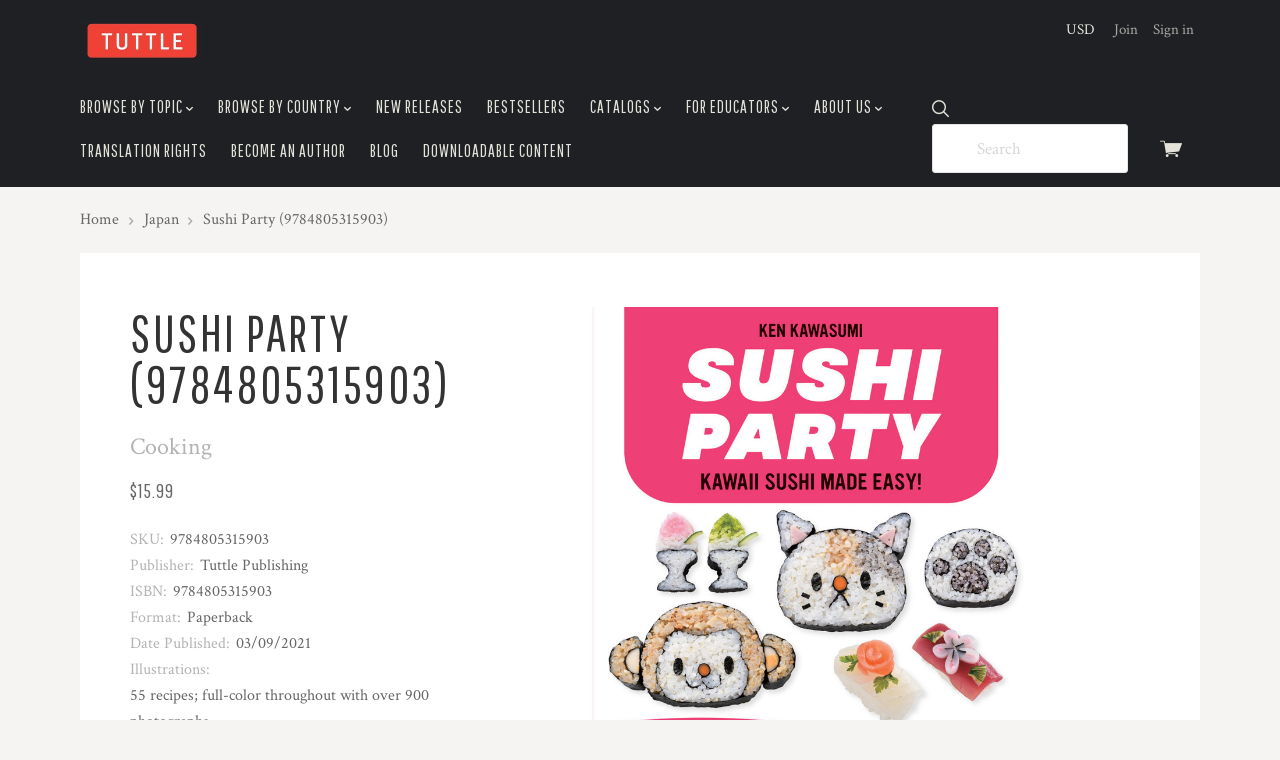

--- FILE ---
content_type: text/html; charset=UTF-8
request_url: https://www.tuttlepublishing.com/japan/sushi-party-kawaii-sushi-made-easy
body_size: 16988
content:

<!doctype html>
<html class="no-js" lang="en">
<head>
  <meta http-equiv="X-UA-Compatible" content="ie=edge" />
  <title>Sushi Party (9784805315903) - Tuttle Publishing</title>
  <meta property="product:price:amount" content="15.99" /><meta property="product:price:currency" content="USD" /><meta property="og:url" content="https://www.tuttlepublishing.com/japan/sushi-party-kawaii-sushi-made-easy" /><meta property="og:site_name" content="Tuttle Publishing" /><meta name="keywords" content="how to make your own sushi making cookbook sashimi fish japanese cooking learn recipe food craft hand roll maki nigiri healthy dish home culinary art fun colorful technique tradition decorative step-by-step nori seaweed rice party kawaii cute novelty"><link rel='canonical' href='https://tuttlepublishing.com/japan/sushi-party-kawaii-sushi-made-easy' /><meta name='platform' content='bigcommerce.stencil' /><meta property="og:type" content="product" />
<meta property="og:title" content="Sushi Party (9784805315903)" />
<meta property="og:description" content="Premier Publisher Of Asian Inspired Books, Gifts, Craft Kits" />
<meta property="og:image" content="https://cdn11.bigcommerce.com/s-q39b4/products/8959/images/237820/9784805315903__01633.1600786322.240.309.jpg?c=2" />
<meta property="fb:admins" content="cbaumgartner@tuttlepublishing.com" />
<meta property="og:availability" content="instock" />
<meta property="pinterest:richpins" content="enabled" />
  
   
  <link href="https://cdn11.bigcommerce.com/s-q39b4/product_images/favicon.ico" rel="shortcut icon">
  <meta name="viewport" content="width=device-width, initial-scale=1, maximum-scale=1">

  <style type="text/css">
    @font-face {
      font-family: "pxu";
      src: url(https://cdn11.bigcommerce.com/s-q39b4/stencil/4ed862d0-5db9-0139-e21b-0e959bb37608/e/ed0b70c0-a98f-013b-66c8-0ada530559bf/fonts/pxu.eot);
      src: url(https://cdn11.bigcommerce.com/s-q39b4/stencil/4ed862d0-5db9-0139-e21b-0e959bb37608/e/ed0b70c0-a98f-013b-66c8-0ada530559bf/fonts/pxu.woff) format("woff");
      font-weight: normal;
      font-style: normal;
    }
  </style>

  <link data-stencil-stylesheet href="https://cdn11.bigcommerce.com/s-q39b4/stencil/4ed862d0-5db9-0139-e21b-0e959bb37608/e/ed0b70c0-a98f-013b-66c8-0ada530559bf/css/theme-4f7d2240-5db9-0139-e21b-0e959bb37608.css" rel="stylesheet">
  <link href="https://fonts.googleapis.com/css?family=Karla:400%7CMontserrat:400%7CCrimson+Text:400,400italic,700%7CPathway+Gothic+One:&display=swap" rel="stylesheet">

  <!-- Start Tracking Code for analytics_siteverification -->

 

<!-- End Tracking Code for analytics_siteverification -->


<script type="text/javascript" src="https://checkout-sdk.bigcommerce.com/v1/loader.js" defer ></script>
<script src="https://www.google.com/recaptcha/api.js" async defer></script>
<script type="text/javascript">
var BCData = {"product_attributes":{"sku":"9784805315903","upc":null,"mpn":null,"gtin":null,"weight":null,"base":true,"image":null,"price":{"without_tax":{"formatted":"$15.99","value":15.99,"currency":"USD"},"tax_label":"Tax"},"stock":null,"instock":true,"stock_message":null,"purchasable":true,"purchasing_message":null,"call_for_price_message":null}};
</script>

<script nonce="">
(function () {
    var xmlHttp = new XMLHttpRequest();

    xmlHttp.open('POST', 'https://bes.gcp.data.bigcommerce.com/nobot');
    xmlHttp.setRequestHeader('Content-Type', 'application/json');
    xmlHttp.send('{"store_id":"309101","timezone_offset":"-4.0","timestamp":"2026-01-21T22:50:08.34307200Z","visit_id":"7ebb17f4-7b2d-49a9-a4a1-c975d69c1b6e","channel_id":1}');
})();
</script>

  

  

  






































  <!-- snippet location html_head -->

  
<script type="application/ld+json">
  {
    "@context": "http://schema.org",
    "@type": "WebSite",
    "name": "Tuttle Publishing",
    "url": "https://tuttlepublishing.com/"
  }
</script></head>

  <body class="product  sale-tag-circle
carousel-font-size-large
carousel-justify-center

  carousel-has-aspect carousel-aspect-three-to-one

  product-grid-no-aspect

retina-logo
logo-left

" itemscope itemtype="http://schema.org/WebPage">
      
    <!-- snippet location header -->

    <header class="main-header" role="banner">

  <div class="container">
    <div class="header-primary-container">

      <a href="#main-navigation" id="menu-open" title="show menu" class="menu-open"><span class="sr-only">skip to menu</span><span class="menu-icon"></span></a>

      <div class="branding">
          <a class="logo" href="/">
            <img class="header-logo-image" src="https://cdn11.bigcommerce.com/s-q39b4/images/stencil/250x84/logo4_1485265380__10488.original.jpg" alt="Tuttle Publishing">
          </a>
      </div>

      <div class="header-cart-container">
        <a href="/cart.php" class="view-cart" title="View cart">
          <span class="sr-only">View cart</span>
          <i class="cart-icon pxu-cart-a"></i>
          <span class="cart-count" id="quickcart-count"></span>
        </a>
        <div class="cart-dropdown-container" id="quickcart-container">
          <div id="quick-cart" class="quick-cart empty " data-count="0">
  <div class="cart-header">
    <h3>
      Your Cart
      <span class="count">(0)</span>
    </h3>
    <a href="#" class="close-cart" id="close-cart">&times;</a>
  </div>


    <div class="empty-cart">You have nothing in your cart.</div>

  <div id="quick-cart-overlay" class="quick-cart-overlay">
    <div class="pxu-fading-circle spinner-dark">
  <div class="pxu-circle1 pxu-circle"></div>
  <div class="pxu-circle2 pxu-circle"></div>
  <div class="pxu-circle3 pxu-circle"></div>
  <div class="pxu-circle4 pxu-circle"></div>
  <div class="pxu-circle5 pxu-circle"></div>
  <div class="pxu-circle6 pxu-circle"></div>
  <div class="pxu-circle7 pxu-circle"></div>
  <div class="pxu-circle8 pxu-circle"></div>
  <div class="pxu-circle9 pxu-circle"></div>
  <div class="pxu-circle10 pxu-circle"></div>
  <div class="pxu-circle11 pxu-circle"></div>
  <div class="pxu-circle12 pxu-circle"></div>
</div>
  </div>
</div>
        </div>
      </div>

      <div class="menu-overlay"></div>
    </div>

    <!-- snippet location forms_search -->

    <div class="search-form-container">
      <form class="search-form-input-wrap" action="/search.php" autocomplete="off">
        <i class="pxu-search-a"></i>
        <input name="search_query" class="form-input" type="text" placeholder="Search" data-search-quick>
      </form>

        <div class="search-form-quick-search-wrapper">
          <div class="spinner">
            <div class="pxu-fading-circle ">
  <div class="pxu-circle1 pxu-circle"></div>
  <div class="pxu-circle2 pxu-circle"></div>
  <div class="pxu-circle3 pxu-circle"></div>
  <div class="pxu-circle4 pxu-circle"></div>
  <div class="pxu-circle5 pxu-circle"></div>
  <div class="pxu-circle6 pxu-circle"></div>
  <div class="pxu-circle7 pxu-circle"></div>
  <div class="pxu-circle8 pxu-circle"></div>
  <div class="pxu-circle9 pxu-circle"></div>
  <div class="pxu-circle10 pxu-circle"></div>
  <div class="pxu-circle11 pxu-circle"></div>
  <div class="pxu-circle12 pxu-circle"></div>
</div>
          </div>
          <div class="search-form-quick-search-results">
            



    <div class="quick-search-result-list">
      <a class="quick-search-section-title empty-result">
        0 results found for &quot;undefined&quot;
      </a>
    </div>
          </div>
        </div>
    </div>

    <div class="navigation-container">

      <div class="header-tools">
          <div class="currency-selector-wrapper single-currency">
    USD
  </div>

          <div class="customer-links">
              <a href="/login.php?action=create_account">Join</a>
              <a href="/login.php">Sign in</a>
          </div>

        <a class="mobile-menu-close">&times;</a>

      </div>

      
<nav class="navigation "
     id="main-navigation">
  <ul class="nav-menu">
        <li class="nav-menu-item menu-dropdown">
  <a href="https://www.tuttlepublishing.com/#">
    Browse by Topic
      <span class="caret"></span>
  </a>
  <button class="open-dropdown" data-heading="Browse by Topic" data-id="Browse by Topic-0"></button>
    <ul class="dropdown">
          <li class="subnav-menu-item ">
  <a href="https://www.tuttlepublishing.com/brands/Art.html">
    Art
  </a>
</li>          <li class="subnav-menu-item ">
  <a href="https://www.tuttlepublishing.com/brands/Architecture.html">
    Architecture
  </a>
</li>          <li class="subnav-menu-item ">
  <a href="https://www.tuttlepublishing.com/brands/Business.html">
    Business
  </a>
</li>          <li class="subnav-menu-item ">
  <a href="https://www.tuttlepublishing.com/brands/Childrens.html">
    Children&#x27;s
  </a>
</li>          <li class="subnav-menu-item ">
  <a href="https://www.tuttlepublishing.com/brands/Coloring-Books.html">
    Coloring Books
  </a>
</li>          <li class="subnav-menu-item ">
  <a href="https://www.tuttlepublishing.com/brands/Cooking.html">
    Cooking
  </a>
</li>          <li class="subnav-menu-item ">
  <a href="https://www.tuttlepublishing.com/brands/Crafts.html">
    Crafts
  </a>
</li>          <li class="subnav-menu-item ">
  <a href="https://www.tuttlepublishing.com/brands/Culture.html">
    Culture
  </a>
</li>          <li class="subnav-menu-item ">
  <a href="https://www.tuttlepublishing.com/brands/Games.html">
    Games
  </a>
</li>          <li class="subnav-menu-item ">
  <a href="https://www.tuttlepublishing.com/brands/Gardening.html">
    Gardening
  </a>
</li>          <li class="subnav-menu-item ">
  <a href="https://www.tuttlepublishing.com/brands/Gifts.html">
    Gifts
  </a>
</li>          <li class="subnav-menu-item ">
  <a href="https://www.tuttlepublishing.com/brands/History.html">
    History
  </a>
</li>          <li class="subnav-menu-item ">
  <a href="https://www.tuttlepublishing.com/brands/how-to-draw-manga/">
    How To Draw Manga
  </a>
</li>          <li class="subnav-menu-item ">
  <a href="https://www.tuttlepublishing.com/brands/Language.html">
    Language
  </a>
</li>          <li class="subnav-menu-item ">
  <a href="https://www.tuttlepublishing.com/brands/Manga_Graphic_Novel.html">
    Manga Graphic Novel
  </a>
</li>          <li class="subnav-menu-item ">
  <a href="https://www.tuttlepublishing.com/brands/Martial-Arts.html">
    Martial Arts
  </a>
</li>          <li class="subnav-menu-item ">
  <a href="https://www.tuttlepublishing.com/brands/Literature.html">
    Literature
  </a>
</li>          <li class="subnav-menu-item ">
  <a href="https://www.tuttlepublishing.com/brands/Origami.html">
    Origami
  </a>
</li>          <li class="subnav-menu-item ">
  <a href="https://www.tuttlepublishing.com/brands/Origami Paper.html">
    Origami Paper
  </a>
</li>          <li class="subnav-menu-item ">
  <a href="https://www.tuttlepublishing.com/brands/puzzle.html">
    Puzzle
  </a>
</li>          <li class="subnav-menu-item ">
  <a href="https://www.tuttlepublishing.com/brands/Religion.html">
    Religion
  </a>
</li>          <li class="subnav-menu-item ">
  <a href="https://www.tuttlepublishing.com/brands/Travel.html">
    Travel
  </a>
</li>          <li class="subnav-menu-item ">
  <a href="https://www.tuttlepublishing.com/brands/Wellness.html">
    Wellness
  </a>
</li>    </ul>
</li>        <li class="nav-menu-item menu-dropdown">
  <a href="https://www.tuttlepublishing.com/#">
    Browse by Country
      <span class="caret"></span>
  </a>
  <button class="open-dropdown" data-heading="Browse by Country" data-id="Browse by Country-1"></button>
    <ul class="dropdown">
          <li class="subnav-menu-item ">
  <a href="http://tuttlepublishing.com/japan">
    Japan
  </a>
</li>          <li class="subnav-menu-item ">
  <a href="http://tuttlepublishing.com/china">
    China
  </a>
</li>          <li class="subnav-menu-item ">
  <a href="http://tuttlepublishing.com/korea">
    Korea
  </a>
</li>          <li class="subnav-menu-item ">
  <a href="http://tuttlepublishing.com/india">
    India
  </a>
</li>          <li class="subnav-menu-item ">
  <a href="https://www.tuttlepublishing.com/indonesia">
    Indonesia
  </a>
</li>          <li class="subnav-menu-item ">
  <a href="http://tuttlepublishing.com/bali">
    Bali
  </a>
</li>          <li class="subnav-menu-item ">
  <a href="https://www.tuttlepublishing.com/philippines">
    Philippines
  </a>
</li>          <li class="subnav-menu-item ">
  <a href="https://www.tuttlepublishing.com/thailand">
    Thailand
  </a>
</li>          <li class="subnav-menu-item ">
  <a href="https://www.tuttlepublishing.com/vietnam">
    Vietnam
  </a>
</li>          <li class="subnav-menu-item ">
  <a href="https://www.tuttlepublishing.com/books-by-coutry/middle-east">
    Middle East
  </a>
</li>          <li class="subnav-menu-item ">
  <a href="https://www.tuttlepublishing.com/asia-general">
    Asia - General
  </a>
</li>          <li class="subnav-menu-item ">
  <a href="https://www.tuttlepublishing.com/other">
    Other
  </a>
</li>    </ul>
</li>        <li class="nav-menu-item ">
  <a href="/new-releases">
    New Releases
  </a>
</li>        <li class="nav-menu-item ">
  <a href="/bestsellers">
    Bestsellers
  </a>
</li>        <li class="nav-menu-item menu-dropdown">
  <a href="https://www.tuttlepublishing.com/catalogs">
    Catalogs
      <span class="caret"></span>
  </a>
  <button class="open-dropdown" data-heading="Catalogs" data-id="Catalogs-4"></button>
    <ul class="dropdown">
          <li class="subnav-menu-item ">
  <a href="https://www.tuttlepublishing.com/catalogs/new-title-catalogs">
    New Title Catalogs
  </a>
</li>          <li class="subnav-menu-item ">
  <a href="https://www.tuttlepublishing.com/catalogs/rights-catalog">
    Rights Catalog
  </a>
</li>          <li class="subnav-menu-item ">
  <a href="https://www.tuttlepublishing.com/catalogs/gift-products-catalog">
    Gift Products Catalog
  </a>
</li>    </ul>
</li>        <li class="nav-menu-item menu-dropdown">
  <a href="https://www.tuttlepublishing.com/for-educators">
    For Educators
      <span class="caret"></span>
  </a>
  <button class="open-dropdown" data-heading="For Educators" data-id="For Educators-5"></button>
    <ul class="dropdown">
          <li class="subnav-menu-item ">
  <a href="https://www.tuttlepublishing.com/for-educators/exam-desk-copies">
    Exam/Desk Copies
  </a>
</li>    </ul>
</li>        <li class="nav-menu-item menu-dropdown">
  <a href="https://www.tuttlepublishing.com/about-us">
    About Us
      <span class="caret"></span>
  </a>
  <button class="open-dropdown" data-heading="About Us" data-id="About Us-6"></button>
    <ul class="dropdown">
          <li class="subnav-menu-item ">
  <a href="https://www.tuttlepublishing.com/about-us/contact-us">
    Contact Us
  </a>
</li>          <li class="subnav-menu-item ">
  <a href="https://www.tuttlepublishing.com/about-us/careers">
    Careers
  </a>
</li>          <li class="subnav-menu-item ">
  <a href="https://www.tuttlepublishing.com/about-us/privacy-policy">
    Privacy Policy 
  </a>
</li>    </ul>
</li>        <li class="nav-menu-item ">
  <a href="https://www.tuttlepublishing.com/translation-rights">
    Translation Rights
  </a>
</li>        <li class="nav-menu-item ">
  <a href="https://www.tuttlepublishing.com/become-an-author">
    Become an Author
  </a>
</li>        <li class="nav-menu-item ">
  <a href="https://www.tuttlepublishing.com/blog/">
    Blog
  </a>
</li>        <li class="nav-menu-item ">
  <a href="https://www.tuttlepublishing.com/downloadable-content">
    Downloadable Content
  </a>
</li>  </ul>
</nav>
<div class="subnavigation-container"></div>

    </div>

  </div><!-- /.container -->

</header>

    


      <div class="breadcrumbs-container">
  <ul class="breadcrumbs">
      <li class="breadcrumb ">
          <a href="https://tuttlepublishing.com/" class="breadcrumb-label link">
            <span>Home</span>
          </a>
      </li>
      <li class="breadcrumb ">
          <a href="https://tuttlepublishing.com/japan" class="breadcrumb-label link">
            <span>Japan</span>
          </a>
      </li>
      <li class="breadcrumb is-active">
          <a href="https://tuttlepublishing.com/japan/sushi-party-kawaii-sushi-made-easy" class="breadcrumb-label link">
            <span>Sushi Party (9784805315903)</span>
          </a>
      </li>
  </ul>
</div>

    <main class="main-content">

      
        <div
    class="container single-product product-block"
    data-product-title="Sushi Party (9784805315903)"
    data-product-id=8959
    data-product-purchasable="true"
  >

    <div class="row">

      <!-- begin product images -->
        <div class="product-images-column">
          <div class="product-images-container">
  <div class="product-slides-container" id="product-images">
    <div class="product-slides-wrap has-multiple-images">
        <a href="https://cdn11.bigcommerce.com/s-q39b4/images/stencil/2000x2000/products/8959/237820/9784805315903__01633.1600786322.jpg?c=2" class="product-slide" >
          <img src="https://cdn11.bigcommerce.com/s-q39b4/images/stencil/1000x1000/products/8959/237820/9784805315903__01633.1600786322.jpg?c=2" alt="Sushi Party (9784805315903)">
        </a>
        <a href="https://cdn11.bigcommerce.com/s-q39b4/images/stencil/2000x2000/products/8959/238182/9784805315903.back__25273.1614100165.jpg?c=2" class="product-slide" >
          <img src="https://cdn11.bigcommerce.com/s-q39b4/images/stencil/1000x1000/products/8959/238182/9784805315903.back__25273.1614100165.jpg?c=2" alt="Sushi Party (9784805315903)">
        </a>
    </div>
  </div>
  <ul class="product-images-pagination">
      <li>
        <a href="#" data-slide-to="0">
          <img src="https://cdn11.bigcommerce.com/s-q39b4/images/stencil/120x120/products/8959/237820/9784805315903__01633.1600786322.jpg?c=2" alt="Sushi Party (9784805315903)">
        </a>
      </li>
      <li>
        <a href="#" data-slide-to="1">
          <img src="https://cdn11.bigcommerce.com/s-q39b4/images/stencil/120x120/products/8959/238182/9784805315903.back__25273.1614100165.jpg?c=2" alt="Sushi Party (9784805315903)">
        </a>
      </li>
  </ul>
</div>
        </div>
      <!-- end images -->

      <!-- begin sidebar -->
      <div class="product-info-column">

  <div data-product-cart-message class="cart-messages-upper"></div>

  <h1 class="product-title">Sushi Party (9784805315903)</h1>

    <a class="product-brand" href="https://www.tuttlepublishing.com/brands/Cooking.html">
      <span>Cooking</span>
    </a>

  <div class="product-price">

        <div >

    <div class="product-price-line" data-product-price-wrapper="without-tax">

      <span class="price-value"> $15.99</span>

    </div>



  </div>
  </div>



    <dl class="product-details-block">
  <dt class="product-details-name product-details-hidden" data-product-stock>Current Stock:</dt>
  <dd class="product-details-value product-details-hidden" data-product-stock data-product-stock-level></dd>

    <dt class="product-details-name product-details-sku">SKU:</dt>
    <dd class="product-details-value product-details-sku" data-product-sku>9784805315903</dd>

    <dt class="product-details-name product-details-custom">Publisher:</dt>
    <dd class="product-details-value product-details-custom">Tuttle Publishing</dd>
    <dt class="product-details-name product-details-custom">ISBN:</dt>
    <dd class="product-details-value product-details-custom">9784805315903</dd>
    <dt class="product-details-name product-details-custom">Format:</dt>
    <dd class="product-details-value product-details-custom">Paperback</dd>
    <dt class="product-details-name product-details-custom">Date Published:</dt>
    <dd class="product-details-value product-details-custom">03/09/2021</dd>
    <dt class="product-details-name product-details-custom">Illustrations:</dt>
    <dd class="product-details-value product-details-custom">55 recipes; full-color throughout with over 900 photographs</dd>
    <dt class="product-details-name product-details-custom">Number of Pages:</dt>
    <dd class="product-details-value product-details-custom">96</dd>
    <dt class="product-details-name product-details-custom">Trim Size:</dt>
    <dd class="product-details-value product-details-custom">7 1/2 X 10</dd>
</dl>


  <div data-variation-preview></div>

  <hr>

  <div data-product-option-message></div>

  <form method="post" action="https://tuttlepublishing.com/cart.php" enctype="multipart/form-data" data-cart-item-add>
    <input type="hidden" name="action" value="add">
    <input type="hidden" name="product_id" value="8959" />




    <div class="product-purchase-message-container">
      <div class="alert alert-error">
  

    
</div>
    </div>



    
    <div class="product-quantity-submit-columns">

          <div class="product-quantity-container">
            <div class="form-field form-inline">
              <label class="form-label">
                <div class="form-label-text">Quantity</div>
                
<span class="form-field-quantity-control" data-quantity-control="8959">
  <input
    class="form-input"
    type="number"
    name="qty[]"
    pattern="[0-9]*"
    value="1"
    min="0"
    
    data-quantity-control-input
  >
</span>
              </label>
            </div>
          </div>

        <div data-product-add>
          <button class="button button-primary button-large button-wide add-to-cart button-progress" type="submit" data-button-purchase data-progress-text="Adding...">
            <div class="pxu-fading-circle ">
  <div class="pxu-circle1 pxu-circle"></div>
  <div class="pxu-circle2 pxu-circle"></div>
  <div class="pxu-circle3 pxu-circle"></div>
  <div class="pxu-circle4 pxu-circle"></div>
  <div class="pxu-circle5 pxu-circle"></div>
  <div class="pxu-circle6 pxu-circle"></div>
  <div class="pxu-circle7 pxu-circle"></div>
  <div class="pxu-circle8 pxu-circle"></div>
  <div class="pxu-circle9 pxu-circle"></div>
  <div class="pxu-circle10 pxu-circle"></div>
  <div class="pxu-circle11 pxu-circle"></div>
  <div class="pxu-circle12 pxu-circle"></div>
</div>
            <span class="button-text">
                Add to Cart
            </span>
          </button>
        </div>
    </div>
  </form>

    <form method="post" class="wishlist-form" action="/wishlist.php?action=add&amp;product_id=8959" data-wishlist-add>
      <input type="hidden" name="variation_id" value="">
      <input type="submit" class="button button-secondary button-wide add-to-wishlist" value="Add to Wishlist">
    </form>

      <div class="single-product-share">
        <ul class="share-links">

      <li class="share-link">
        <a target="_blank" href="//www.facebook.com/sharer.php?u=https://www.tuttlepublishing.com/japan/sushi-party-kawaii-sushi-made-easy" class="share-facebook" data-share>
          <span class="sr-only">Facebook</span>
          <span class="pxu-facebook"></span>
        </a>
      </li>










      <li class="share-link">
        <a href="mailto:?subject=&amp;body=https://www.tuttlepublishing.com/japan/sushi-party-kawaii-sushi-made-easy" class="share-email">
          <span class="sr-only">Email</span>
          <span class="pxu-mail"></span>
        </a>
      </li>







      <li class="share-link">
        <a class="share-print" data-share-print>
          <span class="sr-only">Print</span>
          <span class="pxu-print"></span>
        </a>
      </li>


      <li class="share-link">
        <a target="_blank" href="//twitter.com/share?url=https://www.tuttlepublishing.com/japan/sushi-party-kawaii-sushi-made-easy" class="share-twitter" data-share>
          <span class="sr-only">Twitter</span>
          <span class="pxu-twitter"></span>
        </a>
      </li>







      <li class="share-link">
        <a target="_blank" href="//pinterest.com/pin/create/button/?url=https://www.tuttlepublishing.com/japan/sushi-party-kawaii-sushi-made-easy&amp;media=https://cdn11.bigcommerce.com/s-q39b4/images/stencil/original/products/8959/237820/9784805315903__01633.1600786322.jpg?c=2&amp;description=" class="share-pinterest" data-share>
          <span class="sr-only">Pinterest</span>
          <span class="pxu-pinterest"></span>
        </a>
      </li>




</ul>
      </div>
</div>
      <!-- end sidebar -->

      <!-- begin extended info -->
      <div class="product-meta-column">
        <!-- snippet location product_details -->

        <ul class="product-tab-links" data-tabs>
            <li class="product-tab-link"><a href="#product-description">Description</a></li>
        </ul>

        <div class="product-meta product-meta-tabs">
            <div class="tab-content-panel" id="product-description">
              <div class="product-description-container rte">
                <table style="margin-left: auto; margin-right: auto;" border="0"><tbody><tr><td><p><a href="http://www.amazon.com/dp/4805315903"target="_blank"><img src="https://cdn11.bigcommerce.com/s-q39b4/product_images/amazon_logo.png" alt="" /></a><td><p><a href="https://www.indiebound.org/book/9784805315903?aff=Tuttle"target="_blank"><img src="https://www.indiebound.org/files/indiebound/images/banners/indiesDropShadow1_161x41_10-26-15.png"</a><td><p><a href="https://bookshop.org/books?keywords=9784805315903"target="_blank"><img src="https://cdn11.bigcommerce.com/s-q39b4/product_images/bookshop.png"</a><td><p><a href="https://www.barnesandnoble.com/w/?ean=9784805315903&st=AFF&sid=TuttlePublishing"target="_blank"><img src="https://cdn11.bigcommerce.com/s-q39b4/product_images/bn_buy.png"</a></p></td><td><p><a href="https://www.booksamillion.com/p/9784805315903"target="_blank"><img src="https://cdn11.bigcommerce.com/s-q39b4/product_images/bam.png"</a></p></td></tr></tbody></table><b>The ultimate finger food, cute and colorful sushi is perfect for entertaining!</b><br><br>Easy to eat, gorgeous to look at, and healthy, too&#8212;it's no wonder sushi is one of the world's favorite foods. This book shows you the simple techniques used to make kawaii decorative sushi that will delight everyone who sees them!</br><br><b>Renowned Japanese sushi chef Ken Kawasumi has assembled 55 super-cute sushi recipes, including:</b><ul><li>Adorable animals, including turtles, monkeys, swans, pandas and dolphins</li><li>Fabulous flowers, including cherry blossom, hibiscus and chrysanthemum</li><li>Colorful rolls that look like watermelon slices, ice cream sundaes and Japanese dolls</li><li>Stunning sushi rice-bowl art, including a breathtaking landscape of Mount Fuji</li></ul><br>Each recipe has detailed step-by-step instructions with photographs showing the individual stages, assembly techniques and the finished dish. There is also a comprehensive guide to basic sushi rice preparation, rolling techniques and handling seafood safely. The glossary sorts the sushi creations by color, allowing you to easily plan your theme and color-coordinate your party.<br><br>If you're looking for a cute and crafty way to liven up a special occasion and impress your guests, look no further!<br><br><br><b>About the Author:</b><br><b>Ken Kawasumi</b> began honing his craft at the age of sixteen, training in various top sushi restaurants and developing his own techniques. He has won numerous national sushi competitions and served as instructor for "Sushi Kawasumi" in Kanagawa and Yokohama for several years before becoming principal lecturer at the Japanese Sushi Institute (Tokyo, Tsukiji). He is the founder of the decorative "Kazari Maki Sushi" movement in Japan and author of <i>Sushi Art Cookbook</i>.

                <!-- snippet location product_description -->
              </div>
            </div>


        </div>

          <aside class="product-meta product-meta-product-grid">
            <div class="product-section-header">
              <h3 class="product-section-title">Related products</h3>
            </div>
            <div class="product-grid-scroll-container">
              <div class="product-grid-container grid-small">
                  <article class="product-item four-across">

  <a href="https://www.tuttlepublishing.com/japan/sushi" title="Sushi (9780794608262)">
    <figure
      class="product-item-thumbnail"
    >
      <img src="https://cdn11.bigcommerce.com/s-q39b4/images/stencil/400x600/products/9123/238031/9789625934600__21109.1612137381.jpg?c=2" alt="Sushi (9780794608262)">
    </figure>
  </a>

  <div class="product-item-details">


    <a href="https://www.tuttlepublishing.com/japan/sushi" title="Sushi (9780794608262)">
      <h3 class="product-item-title">
        Sushi (9780794608262)
      </h3>

        <div class="product-item-price">
            <div >

    <div class="product-price-line" data-product-price-wrapper="without-tax">

      <span class="price-value"> $9.99</span>

    </div>



  </div>
        </div>

    </a>

  </div>


</article>
                  <article class="product-item four-across">

  <a href="https://www.tuttlepublishing.com/books-by-country/sushi-secrets-hardcover-with-jacket" title="Sushi Secrets (9784805312070)">
    <figure
      class="product-item-thumbnail"
    >
      <img src="https://cdn11.bigcommerce.com/s-q39b4/images/stencil/400x600/products/6639/232456/9784805312070.website__16431.1567540025.jpg?c=2" alt="Sushi Secrets (9784805312070)">
    </figure>
  </a>

  <div class="product-item-details">


    <a href="https://www.tuttlepublishing.com/books-by-country/sushi-secrets-hardcover-with-jacket" title="Sushi Secrets (9784805312070)">
      <h3 class="product-item-title">
        Sushi Secrets (9784805312070)
      </h3>

        <div class="product-item-price">
            <div >

    <div class="product-price-line" data-product-price-wrapper="without-tax">

      <span class="price-value"> $18.95</span>

    </div>



  </div>
        </div>

    </a>

  </div>


</article>
                  <article class="product-item four-across">

  <a href="https://www.tuttlepublishing.com/books-by-country/sushi-modern" title="Sushi Modern (9780804846523)">
    <figure
      class="product-item-thumbnail"
    >
      <img src="https://cdn11.bigcommerce.com/s-q39b4/images/stencil/400x600/products/7972/235967/9780804846523.website__76513.1567540750.jpg?c=2" alt="Sushi Modern (9780804846523)">
    </figure>
  </a>

  <div class="product-item-details">


    <a href="https://www.tuttlepublishing.com/books-by-country/sushi-modern" title="Sushi Modern (9780804846523)">
      <h3 class="product-item-title">
        Sushi Modern (9780804846523)
      </h3>

        <div class="product-item-price">
            <div >

    <div class="product-price-line" data-product-price-wrapper="without-tax">

      <span class="price-value"> $9.95</span>

    </div>



  </div>
        </div>

    </a>

  </div>


</article>
                  <article class="product-item four-across">

  <a href="https://www.tuttlepublishing.com/japan/sushi-secrets-9784805318126" title="Sushi Secrets (9784805318126)">
    <figure
      class="product-item-thumbnail"
    >
      <img src="https://cdn11.bigcommerce.com/s-q39b4/images/stencil/400x600/products/9507/239567/9784805318126__89809.1690573463.jpg?c=2" alt="Sushi Secrets (9784805318126)">
    </figure>
  </a>

  <div class="product-item-details">


    <a href="https://www.tuttlepublishing.com/japan/sushi-secrets-9784805318126" title="Sushi Secrets (9784805318126)">
      <h3 class="product-item-title">
        Sushi Secrets (9784805318126)
      </h3>

        <div class="product-item-price">
            <div >

    <div class="product-price-line" data-product-price-wrapper="without-tax">

      <span class="price-value"> $8.99</span>

    </div>



  </div>
        </div>

    </a>

  </div>


</article>
              </div>
            </div>
          </aside>

        <!-- snippet location reviews -->


      </div>
      <!-- end info -->

    </div>
  </div>

  <div id="modal-review-form" class="review-modal-container">
  <a href="#" class="modal-close pxu-close-thin"></a>

  <div class="modal-body">
    <div class="review-image-column">
      <figure class="review-image-container">
        <img src=" https://cdn11.bigcommerce.com/s-q39b4/images/stencil/1000x1000/products/8959/237820/9784805315903__01633.1600786322.jpg?c=2">
        <figcaption class="review-image-caption">Sushi Party (9784805315903)</figcaption>
      </figure>
    </div>

    <div class="review-form-column">
      <h2 class="review-form-heading">Write a Review</h2>
      <form class="form" id="form-leave-a-review" action="/postreview.php" method="post">
        <div class="form-field">
          <div class="form-label-text">
            Your Rating:
          </div>


          <div class="form-field form-field-input-stars">
            <div class="sr-only">
              Your Rating:
            </div>
            <fieldset class="input-stars form-fieldset">
              <input type="radio" id="stars-5" class="sr-only" name="revrating" value="5" required data-vd-message-required="product.reviews.form.rating_required">
<label for="stars-5" class="star pxu-star" title="5 Stars">
  <span class="sr-only">5 Stars</span>
</label>
              <input type="radio" id="stars-4" class="sr-only" name="revrating" value="4" required data-vd-message-required="product.reviews.form.rating_required">
<label for="stars-4" class="star pxu-star" title="4 Stars">
  <span class="sr-only">4 Stars</span>
</label>
              <input type="radio" id="stars-3" class="sr-only" name="revrating" value="3" required data-vd-message-required="product.reviews.form.rating_required">
<label for="stars-3" class="star pxu-star" title="3 Stars">
  <span class="sr-only">3 Stars</span>
</label>
              <input type="radio" id="stars-2" class="sr-only" name="revrating" value="2" required data-vd-message-required="product.reviews.form.rating_required">
<label for="stars-2" class="star pxu-star" title="2 Stars">
  <span class="sr-only">2 Stars</span>
</label>
              <input type="radio" id="stars-1" class="sr-only" name="revrating" value="1" required data-vd-message-required="product.reviews.form.rating_required">
<label for="stars-1" class="star pxu-star" title="1 Star">
  <span class="sr-only">1 Star</span>
</label>
            </fieldset>
          </div>
        </div>

        
<div class="form-field form-field-common form-field-text " id="revfromname">
  <label class="form-label">
    <span class="form-field-title">
      Name
      
    </span>
    <span class="form-field-control">
      <input class="form-input"
        id="input-revfromname"
        name="revfromname"
        type="text"
        placeholder="Your Name"
        
        
        
        aria-required="">
    </span>
  </label>
</div>


        
<div class="form-field form-field-common form-field-text  form-required" id="rating-title">
  <label class="form-label">
    <span class="form-field-title">
      Subject
      <span class="required-text">required</span>
    </span>
    <span class="form-field-control">
      <input class="form-input"
        id="input-rating-title"
        name="revtitle"
        type="text"
        placeholder="Your Review Subject"
        
        
        required
        aria-required="true">
    </span>
  </label>
</div>

        <div class="form-field form-field-common form-field-multiline form-required" id="rating-comment">
  <label class="form-label">
    <span class="form-field-title">
      Comments
      <span class="required-text">required</span>
    </span>
    <span class="form-field-control">
      <textarea
        class="form-input"
        id="textarea-rating-comment"
        name="revtext"
        placeholder="Your Comments"
        rows="6"
          required
        aria-required="true"></textarea>
    </span>
  </label>
</div>


        <input type="hidden" name="product_id" value="8959" />
        <input type="hidden" name="action" value="post_review" />


        <input type="submit" class="form-submit button button-primary" value="Submit Review">
      </form>
    </div>

  </div>
</div>

  
<script id="schema-product">

  var schema = document.createElement('script');
  schema.type = 'application/ld+json';
  schema.text = JSON.stringify({
    "@context": "http://schema.org/",
    "@type": "Product",
    "name": "Sushi Party (9784805315903)",
    "image": "https://cdn11.bigcommerce.com/s-q39b4/images/stencil/original/products/8959/237820/9784805315903__01633.1600786322.jpg?c=2",
    "description": "&quot;&lt;table style=\&quot;margin-left: auto; margin-right: auto;\&quot; border=\&quot;0\&quot;&gt;&lt;tbody&gt;&lt;tr&gt;&lt;td&gt;&lt;p&gt;&lt;a href=\&quot;http://www.amazon.com/dp/4805315903\&quot;target=\&quot;_blank\&quot;&gt;&lt;img src=\&quot;https://cdn11.bigcommerce.com/s-q39b4/product_images/amazon_logo.png\&quot; alt=\&quot;\&quot; /&gt;&lt;/a&gt;&lt;td&gt;&lt;p&gt;&lt;a href=\&quot;https://www.indiebound.org/book/9784805315903?aff=Tuttle\&quot;target=\&quot;_blank\&quot;&gt;&lt;img src=\&quot;https://www.indiebound.org/files/indiebound/images/banners/indiesDropShadow1_161x41_10-26-15.png\&quot;&lt;/a&gt;&lt;td&gt;&lt;p&gt;&lt;a href=\&quot;https://bookshop.org/books?keywords=9784805315903\&quot;target=\&quot;_blank\&quot;&gt;&lt;img src=\&quot;https://cdn11.bigcommerce.com/s-q39b4/product_images/bookshop.png\&quot;&lt;/a&gt;&lt;td&gt;&lt;p&gt;&lt;a href=\&quot;https://www.barnesandnoble.com/w/?ean=9784805315903&amp;st=AFF&amp;sid=TuttlePublishing\&quot;target=\&quot;_blank\&quot;&gt;&lt;img src=\&quot;https://cdn11.bigcommerce.com/s-q39b4/product_images/bn_buy.png\&quot;&lt;/a&gt;&lt;/p&gt;&lt;/td&gt;&lt;td&gt;&lt;p&gt;&lt;a href=\&quot;https://www.booksamillion.com/p/9784805315903\&quot;target=\&quot;_blank\&quot;&gt;&lt;img src=\&quot;https://cdn11.bigcommerce.com/s-q39b4/product_images/bam.png\&quot;&lt;/a&gt;&lt;/p&gt;&lt;/td&gt;&lt;/tr&gt;&lt;/tbody&gt;&lt;/table&gt;&lt;b&gt;The ultimate finger food, cute and colorful sushi is perfect for entertaining!&lt;/b&gt;&lt;br&gt;&lt;br&gt;Easy to eat, gorgeous to look at, and healthy, too&amp;#8212;it&#x27;s no wonder sushi is one of the world&#x27;s favorite foods. This book shows you the simple techniques used to make kawaii decorative sushi that will delight everyone who sees them!&lt;/br&gt;&lt;br&gt;&lt;b&gt;Renowned Japanese sushi chef Ken Kawasumi has assembled 55 super-cute sushi recipes, including:&lt;/b&gt;&lt;ul&gt;&lt;li&gt;Adorable animals, including turtles, monkeys, swans, pandas and dolphins&lt;/li&gt;&lt;li&gt;Fabulous flowers, including cherry blossom, hibiscus and chrysanthemum&lt;/li&gt;&lt;li&gt;Colorful rolls that look like watermelon slices, ice cream sundaes and Japanese dolls&lt;/li&gt;&lt;li&gt;Stunning sushi rice-bowl art, including a breathtaking landscape of Mount Fuji&lt;/li&gt;&lt;/ul&gt;&lt;br&gt;Each recipe has detailed step-by-step instructions with photographs showing the individual stages, assembly techniques and the finished dish. There is also a comprehensive guide to basic sushi rice preparation, rolling techniques and handling seafood safely. The glossary sorts the sushi creations by color, allowing you to easily plan your theme and color-coordinate your party.&lt;br&gt;&lt;br&gt;If you&#x27;re looking for a cute and crafty way to liven up a special occasion and impress your guests, look no further!&lt;br&gt;&lt;br&gt;&lt;br&gt;&lt;b&gt;About the Author:&lt;/b&gt;&lt;br&gt;&lt;b&gt;Ken Kawasumi&lt;/b&gt; began honing his craft at the age of sixteen, training in various top sushi restaurants and developing his own techniques. He has won numerous national sushi competitions and served as instructor for \&quot;Sushi Kawasumi\&quot; in Kanagawa and Yokohama for several years before becoming principal lecturer at the Japanese Sushi Institute (Tokyo, Tsukiji). He is the founder of the decorative \&quot;Kazari Maki Sushi\&quot; movement in Japan and author of &lt;i&gt;Sushi Art Cookbook&lt;/i&gt;.&quot;",
    "sku": "9784805315903",
    "brand": {
      "@type": "Thing",
      "name": "Cooking"
    },
    "offers": {
      "@type": "Offer",
      "priceCurrency": "USD",
      "price": "15.99",
      "itemCondition": "",
      "availability": "http://schema.org/InStock",
      "seller": {
        "@type": "Organization",
        "name": "Tuttle Publishing"
      }
    }
  });

  document.querySelector('body').appendChild(schema);

  var script = document.getElementById('schema-product');
  script.parentElement.removeChild(script);
</script>
  



      

<footer class="main-footer">
  <div class="container">
    <div class="columns footer-columns">
      <div class="logo-column">
        <div class="footer-branding">
            <a class="logo" href="https://tuttlepublishing.com/">
              <img class="header-logo-image" src="https://cdn11.bigcommerce.com/s-q39b4/images/stencil/250x84/logo4_1485265380__10488.original.jpg" alt="Tuttle Publishing">
            </a>
        </div>
      </div>

      <div class="footer-columns-container">

          <div class="footer-column">
            <h4 class="footer-column-heading">Contact Us</h4>
            <div class="shop-contact">
                <div class="shop-contact-item">
                  <p class="shop-contact-item-details">364 Innovation Drive<br>
North Clarendon, VT 05759</p>
                </div>

                <div class="shop-contact-item">
                  <p class="shop-contact-item-details">800-526-2778</p>
                </div>
            </div>
          </div>




      </div>
    </div>

    <div class="footer-lower">

        <ul class="footer-social-media">
      <li class="social-media-link">
        <a href="https://www.facebook.com/TuttleBooks/" title="Facebook" class="pxu-facebook" target="_blank"><span class="sr-only">Facebook</span></a>
      </li>
      <li class="social-media-link">
        <a href="https://www.instagram.com/tuttlepublishing/" title="Instagram" class="pxu-instagram" target="_blank"><span class="sr-only">Instagram</span></a>
      </li>
      <li class="social-media-link">
        <a href="https://x.com/TuttleBooks" title="Twitter" class="pxu-twitter" target="_blank"><span class="sr-only">Twitter</span></a>
      </li>
      <li class="social-media-link">
        <a href="https://www.pinterest.com/tuttlepublishing/" title="Pinterest" class="pxu-pinterest" target="_blank"><span class="sr-only">Pinterest</span></a>
      </li>
</ul>

      <div class="footer-lower-left">

        <ul class="footer-lower-nav">
            <li class="footer-lower-nav-item">
              <a href="/giftcertificates.php">
                Gift Certificates
              </a>
            </li>
              <li class="footer-lower-nav-item">
                <a href="/login.php?action=create_account">Create an Account</a>
              </li>
              <li class="footer-lower-nav-item">
                <a href="/login.php">Sign In</a>
              </li>
        </ul>
        <div class="footer-site-info
          ">
              <span class="footer-copyright">
                &copy; <script>document.write(new Date().getFullYear())</script> <a href="https://tuttlepublishing.com">Tuttle Publishing</a>
              </span>
        </div>
        <ul class="payment-options">
    <li class="payment-option-item">
      <svg class="footer-payment-icon" viewBox="0 0 1582 1024">
        <title>Visa</title>
        <path d="M449.88 329.060l135.69-0.001-201.66 495.090-135.54 0.080-104.28-394.52c74.18 30.47 140.14 96.7 167.010 168.79l13.44 68.731zM557.311 824.669l80.109-496.020h128.040l-80.1 496.020h-128.050zM1023.73 527.82c73.91 35.38 108 78.2 107.58 134.75-1.040 102.93-88.49 169.43-223.030 169.43-57.481-0.63-112.82-12.62-142.7-26.44l17.92-111.020 16.481 7.88c42.12 18.53 69.34 26.040 120.62 26.040 36.83 0 76.32-15.22 76.66-48.45 0.21-21.731-16.54-37.27-66.45-61.57-48.56-23.68-112.949-63.449-112.169-134.739 0.76-96.39 89.899-163.71 216.489-163.71 49.59 0 89.439 10.86 114.76 20.83l-17.33 107.52-11.49-5.68c-23.68-10.060-53.979-19.739-95.85-19.039-50.17 0-73.36 22.060-73.37 42.659-0.33 23.3 27.13 38.53 71.88 61.54zM1478.36 329.12l103.651 495.679h-118.86s-11.78-57.030-15.601-74.3c-18.67 0-149.33-0.27-164.010-0.27-4.98 13.44-26.921 74.58-26.921 74.58h-134.55l190.22-454.56c13.41-32.34 36.42-41.13 67.11-41.13h98.96zM1320.42 648.759c24.99 0 86.349 0.001 106.289 0.001-5.080-24.79-29.67-143.17-29.67-143.17l-8.63-42.78c-6.47 18.58-17.729 48.64-16.989 47.319 0 0-40.38 110.11-51 138.63zM311.129 598.46c-52.75-146.33-169.080-223.721-311.15-259.48l1.7-10.29h206.49c27.85 1.1 50.34 10.42 58.080 41.86z"></path>
      </svg>
    </li>

    <li class="payment-option-item">
      <svg class="footer-payment-icon" viewBox="0 0 1730 1024">
        <title>Mastercard</title>
        <path d="M1547.71 486.17c19.19 0 28.799 13.969 28.799 41.039 0 40.99-17.46 70.681-42.77 70.681-19.2 0-28.8-13.96-28.8-41.91 0-41 18.33-69.81 42.771-69.81zM1224.84 584.789c0-20.95 15.71-32.281 47.12-32.281 3.49 0 6.11 0.88 12.23 0.88-0.87 31.41-17.45 52.351-39.26 52.351-12.23 0-20.091-7.85-20.091-20.949zM840.889 507.148c0 2.63-0.010 6.14-0.010 10.479h-61.080c5.24-24.43 17.45-37.529 34.9-37.529 16.59 0 26.189 9.6 26.189 27.050zM1217.91 0.057c282.81 0 512.090 229.291 512.090 512.071 0 282.75-229.28 511.98-512.090 511.98-122.7 0-234.36-43-322.57-115 67.26-65 118.609-146.15 146.169-238.080h-42.55c-26.65 81.71-73.49 153.83-134.38 212.070-60.53-58.11-106.931-130.49-133.501-211.83h-42.57c27.44 91.38 77.91 172.83 144.68 237.83-87.981 71-199.12 115-321.16 115-282.79 0-512.050-229.23-512.050-511.98 0-282.78 229.26-512.030 512.050-512.030 122.040 0 233.18 44.050 321.16 115.29-66.769 64.74-117.239 146.17-144.68 237.56h42.57c26.57-81.34 72.971-153.72 133.501-211.43 60.89 57.86 107.729 129.931 134.38 211.65h42.55c-27.56-91.91-78.909-173.23-146.169-238.171 88.21-71.981 199.87-114.931 322.57-114.931zM230.929 646.818h54.109l42.76-257.41h-85.519l-52.37 159.68-2.62-159.68h-78.53l-42.76 257.41h50.61l33.17-196.32 4.35 196.32h37.53l70.69-198.060zM463.048 623.258l1.729-13.071 12.231-74.18c3.5-23.56 4.36-31.42 4.36-41.89 0-40.14-25.3-61.080-72.43-61.080-20.070 0-38.4 2.62-65.44 10.47l-7.86 47.14 5.23-0.89 7.86-2.6c12.231-3.5 29.681-5.25 45.391-5.25 25.29 0 34.9 5.25 34.9 19.2 0 3.49 0 6.11-1.75 13.091-8.73-0.86-16.591-1.74-22.701-1.74-61.080 0-95.981 29.66-95.981 81.15 0 34.040 20.060 56.72 49.73 56.72 25.32 0 43.641-7.87 57.61-25.32l-0.87 21.82h45.37l0.87-5.24 0.88-7.86zM575.607 522.047c-23.56-10.47-26.221-13.080-26.221-22.68 0-11.35 9.6-16.6 27.050-16.6 10.481 0 25.32 0.89 39.28 2.63l7.86-47.99c-13.96-2.62-35.769-4.37-48-4.37-61.090 0-82.89 32.28-82.029 70.67 0 26.19 12.22 44.52 41.029 58.481 22.69 10.47 26.181 13.96 26.181 22.69 0 13.1-9.6 19.199-31.42 19.199-16.58 0-31.42-2.61-48.87-7.851l-7.86 47.99 2.62 0.88 9.59 1.74c3.5 0.86 7.88 1.75 14.86 1.75 12.22 1.74 22.689 1.74 29.68 1.74 57.59 0 84.64-21.82 84.64-69.801 0-28.8-11.34-45.39-38.39-58.48zM695.996 599.717c-13.090 0-18.329-4.367-18.329-14.837 0-2.64 0-5.25 0.88-8.74l14.83-87.24h27.93l6.99-51.481h-27.93l6.11-31.42h-54.1l-23.57 143.090-2.61 16.59-3.5 20.93c-0.88 6.1-1.76 13.1-1.76 18.35 0 30.519 15.72 46.239 43.649 46.239 12.22 0 24.439-1.75 39.269-6.98l6.99-46.24c-3.49 1.74-8.74 1.74-14.851 1.74zM823.417 603.22c-31.43 0-48.001-12.19-48.001-36.64 0-1.76 0-3.5 0.87-6.11h108.21c5.23-21.82 6.98-36.641 6.98-52.351 0-46.26-28.8-75.92-74.17-75.92-54.981 0-95.12 53.231-95.12 124.771 0 61.95 31.41 94.24 92.49 94.24 20.080 0 37.53-2.61 56.731-8.74l8.73-52.35c-19.19 9.6-36.641 13.1-56.721 13.1zM997.066 496.781h3.479c5.24-25.29 12.231-43.62 20.961-60.2l-1.75-0.87h-5.24c-18.33 0-28.811 8.72-45.381 34.050l5.24-32.29h-49.74l-34.040 209.4h54.981c20.070-128.27 25.311-150.090 51.49-150.090zM1155.89 644.24l9.603-58.479c-17.45 8.75-33.16 13.1-46.25 13.1-32.29 0-51.49-23.57-51.49-62.82 0-56.72 28.8-96.85 69.81-96.85 15.71 0 29.68 4.36 48.89 13.96l9.59-55.84c-5.23-1.74-6.98-2.61-13.961-5.23l-21.83-5.25c-6.98-1.74-15.711-2.61-25.311-2.61-72.42 0-123.040 64.57-123.040 156.17 0 68.95 36.66 111.71 96 111.71 14.83 0 27.91-2.63 47.99-7.86zM1328.67 610.212l11.352-74.171c4.36-23.56 4.36-31.42 4.36-41.89 0-40.14-24.43-61.080-71.56-61.080-20.070 0-38.4 2.62-65.45 10.47l-7.86 47.14 5.25-0.89 6.98-2.6c12.22-3.5 30.55-5.25 46.26-5.25 25.31 0 34.899 5.25 34.899 19.2 0 3.49-0.87 6.11-2.61 13.091-7.86-0.86-15.721-1.74-21.831-1.74-61.080 0-95.99 29.66-95.99 81.15 0 34.040 20.070 56.72 49.75 56.72 25.31 0 43.63-7.87 57.59-25.32l-0.88 21.82h45.38v-5.24l0.87-7.86 1.74-10.47zM1396.74 646.862c20.070-128.27 25.299-150.090 51.469-150.090h3.49c5.24-25.29 12.221-43.62 20.971-60.2l-1.76-0.87h-5.24c-18.32 0-28.79 8.72-45.37 34.050l5.24-32.29h-49.74l-33.17 209.4h54.11zM1562.53 646.862l51.47 0.010 41.9-257.41h-54.11l-12.21 73.31c-14.84-19.21-30.55-28.8-52.37-28.8-48 0-89.010 59.32-89.010 129.12 0 52.36 26.19 86.391 66.33 86.391 20.070 0 35.79-6.99 50.62-22.69zM361.787 584.921c0-20.95 15.739-32.281 46.289-32.281 4.36 0 6.98 0.88 12.211 0.88-0.88 31.41-16.58 52.351-39.29 52.351-12.22 0-19.21-7.85-19.21-20.949z"></path>
      </svg>
    </li>

    <li class="payment-option-item">
      <svg class="footer-payment-icon" viewBox="0 0 2224 1024">
        <title>American Express</title>
        <path d="M2211.25 551.010l12.771 290.999c-22.030 10-105.12 54-136.311 54h-153.22v-21c-17.46 14-49.56 21-78.93 21h-481.7v-78.91c0-11.010-1.84-11.010-11.030-11.010h-8.23v89.92h-158.75v-93.58c-26.61 12.85-55.98 12.85-82.601 12.85h-17.42v80.731h-193.61l-45.89-53-50.45 53h-311.050v-345h316.55l44.95 53.231 49.55-53.231h212.86c24.79 0 65.17 3.68 82.59 21.12v-21.12h189.94c19.26 0 55.979 3.68 80.739 21.12v-21.12h286.28v21.12c16.5-13.769 45.87-21.119 72.48-21.119h159.63v21.12c17.46-11.92 42.229-21.12 74.34-21.12h146.51zM1116.97 763.879c50.46 0 101.849-13.77 101.849-82.58 0-66.981-52.32-80.74-98.2-80.74h-188.090l-76.17 80.74-71.56-80.74h-237.65v245.44h233.99l75.231-80.28 72.5 80.28h113.78v-82.12h74.32zM1472.040 753.788c-5.5-7.36-15.6-16.519-30.26-21.109 16.5-5.5 42.17-26.61 42.17-65.141 0-28.45-10.080-44.060-29.34-55.070-19.27-10.090-42.22-11.92-72.51-11.92h-134.87v245.44h59.66v-89.46h63.29c21.12 0 33.040 1.84 42.22 11.019 10.1 11.94 10.1 33.030 10.1 49.55v28.9h58.74v-47.25c0-22.030-1.86-33.030-9.2-44.96zM1714.28 651.939v-51.36h-196.36v245.44h196.36v-50h-138.55v-49.57h135.8v-49.54h-135.8v-44.97h138.55zM1863.83 846.019c59.64 0 93.622-24.281 93.622-76.591 0-24.78-7.36-40.37-17.44-53.24-14.69-11.92-35.801-19.269-68.831-19.269h-32.12c-8.26 0-15.6-1.83-22.949-3.67-6.42-2.76-11.93-8.26-11.93-17.45 0-8.25 1.85-13.76 9.189-19.269 4.59-3.68 11.93-3.68 22.93-3.68h108.27v-52.29h-117.46c-63.3 0-84.41 38.53-84.41 73.4 0 78 68.82 74.32 122.95 76.15 11 0 17.42 1.85 21.13 5.529 3.67 2.74 7.35 10.090 7.35 17.42 0 6.44-3.68 11.94-7.35 15.61-5.53 3.67-11.95 5.51-22.95 5.51h-113.77v51.84h113.77zM2094.16 846.047c59.64 0 93.571-24.312 93.571-76.621 0-24.78-7.34-40.37-17.42-53.24-14.7-11.92-35.8-19.269-68.84-19.269h-32.11c-8.26 0-15.62-1.83-22.96-3.67-6.42-2.76-11.92-8.26-11.92-17.45 0-8.25 3.67-13.76 9.17-19.269 4.6-3.68 11.949-3.68 22.949-3.68h108.27v-52.29h-117.46c-61.47 0-84.41 38.53-84.41 73.4 0 78 68.82 74.32 122.96 76.15 11 0 17.42 1.85 21.13 5.56 3.68 2.74 7.34 10.090 7.34 17.42 0 6.44-3.66 11.94-7.34 15.61-3.67 3.67-11.93 5.51-22.93 5.51h-113.78v51.84h113.78zM1406.9 656.565c7.36 3.68 11.931 11.002 11.931 21.092 0 11.019-4.57 19.279-11.931 24.779-9.18 3.68-17.439 3.68-28.439 3.68l-71.57 1.84v-55.981h71.57c11 0 21.1 0 28.439 4.59zM1155.47 276.657c-9.18 5.5-17.419 5.501-29.369 5.501h-72.48v-54.14h72.481c10.1 0 22.029 0 29.369 3.64 7.35 4.6 11.010 11.96 11.010 22.96 0 10.090-3.66 19.269-11.010 22.039zM1625.25 218.849l40.37 97.26h-80.74zM984.804 825.359l-90.82-101.851 90.82-96.34v198.19zM1120.6 651.928c21.12 0 34.88 8.261 34.88 29.371 0 21.1-13.76 33.029-34.88 33.029h-77.981v-62.4h77.981zM184.724 316.099l41.3-97.26 40.37 97.26h-81.67zM604.964 651.919l147.721 0.010 65.14 71.58-66.981 72.49h-145.88v-49.57h130.27v-49.54h-130.27v-44.97zM610.465 428.039l-17.432 44.060h-103.68l-17.46-42.22v42.22h-199.090l-21.11-55.981h-50.46l-22.94 55.981h-178.31l76.45-180.76 71.57-163.34h153.25l21.1 40.38v-40.38h178.92l40.37 87.18 39.46-87.18h570.72c26.61 0 49.53 4.59 66.981 19.269v-19.269h156.88v19.269c25.71-14.68 59.66-19.269 98.19-19.269h226.63l21.12 40.38v-40.38h166.98l24.79 40.38v-40.38h163.3v344.1h-165.15l-32.1-52.31v52.31h-205.55l-22.93-55.981h-50.47l-22.95 55.981h-107.35c-42.19 0-73.4-10.1-94.521-21.1v21.1h-255.070v-78.92c0-11.010-1.84-12.85-9.16-12.85h-8.26v91.76h-492.72v-44.050zM1387.62 205.079c-26.61 26.6-31.212 59.64-32.132 96.34 0 44.060 11.020 72.51 30.289 93.609 21.1 21.11 57.79 27.53 86.24 27.53h68.82l22.92-54.14h122.96l22.95 54.14h119.28v-184.43l111.030 184.43h84.4v-245.9h-60.55v170.66l-103.67-170.66h-90.85v232.14l-99.080-232.14h-87.18l-84.42 193.6h-26.61c-15.6 0-32.1-3.68-40.369-11.94-11-12.85-15.61-32.119-15.61-58.739 0-25.7 4.61-44.96 15.61-55.95 11.92-10.12 24.77-13.78 45.88-13.78h55.98v-53.22h-55.98c-40.38 0-72.49 9.16-89.91 28.45zM1266.52 176.639v245.9h59.63v-245.9h-59.63zM995.852 176.639l-0.001 245.919h57.78v-89h63.33c21.11 0 34.88 1.82 44.040 10.090 10.12 12.84 8.271 33.96 8.271 47.72v31.19h60.55v-48.62c0-21.11-1.84-32.13-11-44.060-5.52-7.34-15.6-15.6-28.46-21.1 16.51-7.36 42.22-26.62 42.22-65.14 0-28.46-11.95-44.070-31.22-55.99-19.26-11.010-40.38-11.010-70.64-11.010h-134.87zM756.351 176.657v245.909h197.28v-50.45h-137.64v-49.56h135.8v-50.47h-135.8v-44.050h137.64v-51.38h-197.28zM515.961 422.567h50.459l86.25-192.68v192.68h59.65v-245.9h-96.35l-72.481 167-77.090-167h-94.51v232.14l-100.93-232.14h-87.17l-105.51 245.9h63.3l22.030-54.14h123.88l22.019 54.14h120.19v-192.68z"></path>
      </svg>
    </li>

    <li class="payment-option-item">
      <svg class="footer-payment-icon" viewBox="0 0 3053 1024">
        <title>Discover</title>
        <path d="M1613.79 257.88c145.47 0 258.959 111.689 258.959 253.939 0 143.070-114.26 254.74-258.96 254.74-148.42 0-259.68-110.22-259.68-257.63 0-138.68 116.32-251.050 259.681-251.050zM139.589 267.049c153.96 0 261.36 100.251 261.36 244.471 0 71.92-32.89 141.49-88.359 187.66-46.75 38.84-100.040 56.35-173.73 56.35h-138.86v-488.48h139.59zM250.608 633.92c32.86-29.19 52.451-76.14 52.451-123.090 0-46.86-19.58-92.231-52.44-121.53-31.49-28.53-68.66-39.53-130.080-39.53h-25.519v323.070h25.519c61.42 0 100.060-11.75 130.069-38.92zM444.789 755.54v-488.48h94.88v488.48h-94.88zM771.939 454.44c108.1 39.62 140.132 74.806 140.132 152.456 0 94.47-69.32 160.489-167.891 160.489-72.35 0-124.939-28.67-168.659-93.030l61.26-59.39c21.93 42.481 58.399 65.16 103.669 65.16 42.41 0 73.84-29.269 73.84-68.869 0-20.52-9.53-38.039-28.52-50.489-9.52-5.97-28.46-14.72-65.72-27.84-89.1-32.33-119.739-66.71-119.739-134.16 0-79.769 65.75-139.859 151.83-139.859 53.34 0 102.26 18.28 143.14 54.261l-49.58 65.070c-24.9-27.75-48.27-39.46-76.751-39.46-40.95 0-70.83 23.42-70.83 54.2 0 26.28 16.79 40.261 73.82 61.461zM942.002 511.556c0-141.96 115.352-255.51 259.222-255.51 40.89 0 75.27 8.73 116.899 29.91v112.13c-39.47-38.82-73.85-54.94-119.050-54.94-89.17 0-159.24 74-159.24 167.71 0 98.93 67.95 168.529 163.59 168.529 43.090 0 76.689-15.35 114.709-53.46v112.12c-43.12 20.43-78.17 28.54-119.050 28.54-144.62 0-257.080-111.31-257.080-255.029zM2087.64 595.227l131.51-328.13h102.92l-210.32 500.96h-51.070l-206.72-500.96h103.69zM2365.25 755.577v-488.48h269.39v82.72h-174.49v108.41h167.81v82.72h-167.81v131.94h174.49v82.69h-269.39zM3010.58 411.267c0 74.76-39.351 123.84-111.001 138.53l153.41 205.77h-116.83l-131.36-196.32h-12.43v196.32h-95.019v-488.48h140.94c109.59 0 172.29 52.65 172.29 144.181zM2820.010 491.907c60.8 0 92.91-26.449 92.91-75.499 0-47.54-32.12-72.52-91.39-72.52h-29.15v148.020h27.63z"></path>
      </svg>
    </li>

    <li class="payment-option-item">
      <svg class="footer-payment-icon" viewBox="0 0 1828 1024">
        <title>Paypal</title>
        <path d="M1507.51 335.27c70.75-1.17 148.249 19.789 130.299 104.839l-43.81 200.4h-101.1l6.76-30.29c-55.030 54.769-193.21 58.269-170.72-67.561 15.72-73.41 92.1-96.72 205.54-96.72 7.86-32.63-14.609-40.76-52.789-39.6-38.21 1.17-84.24 13.979-98.86 20.97l9-73.39c29.21-5.84 67.39-18.649 115.68-18.649zM1514.25 540.328c2.22-9.31 3.39-17.51 5.62-26.819h-24.721c-19.080 0-50.53 4.67-61.79 24.48-14.6 23.3 5.65 43.12 28.101 41.96 25.84-1.17 47.18-12.84 52.79-39.62zM1724.27 255.998h103.729l-84.67 384.51h-102.68zM1252.54 257.189c54.040 0 119.319 40.76 100.199 130.479-16.9 79.231-79.95 125.841-156.48 125.841h-77.68l-28.14 127h-109.18l83.3-383.32h187.98zM1249.19 387.658c6.74-29.14-10.14-52.42-38.29-52.42h-54.040l-22.52 104.85h50.65c28.16 0 57.43-23.29 64.199-52.43zM523.077 335.248c69.89-1.17 147.55 19.789 129.8 104.839l-43.269 200.4h-100.96l6.65-30.29c-53.24 54.769-189.721 58.269-167.53-67.56 15.55-73.41 91-96.72 203.050-96.72 6.67-32.63-15.52-40.76-53.261-39.6-37.71 1.17-83.22 13.979-96.54 20.97l8.87-73.39c27.74-5.84 65.481-18.649 113.19-18.649zM530.837 540.307c1.13-9.31 3.339-17.51 5.549-26.819h-25.519c-17.75 0-48.8 4.67-59.899 24.48-14.44 23.3 4.43 43.12 26.62 41.96 25.51-1.17 47.72-12.84 53.25-39.62zM912.896 340.738l104.161-0.001-239.86 427.24h-112.9l73.8-125.6-41.25-301.64h100.98l16.269 178.52zM271.967 257.166c55.29 0 119.619 40.76 100.439 130.479-16.92 79.231-80.13 125.841-155.75 125.841h-78.981l-27.1 127h-110.59l83.5-383.32h188.48zM268.586 387.636c7.9-29.14-10.139-52.42-37.249-52.42h-54.17l-23.7 104.85h51.92c28.22 0 56.43-23.29 63.199-52.43z"></path>
      </svg>
    </li>

    <li class="payment-option-item">
      <svg class="footer-payment-icon" width="68" height="32" viewBox="0 0 68 32">
        <title>Apple Pay</title>
        <path d="M17.946 13.146c.032 3.738 3.392 4.992 3.424 5.005-.032.084-.544 1.774-1.773 3.52-1.062 1.505-2.176 3.01-3.904 3.035-1.715.032-2.266-.98-4.224-.98-1.953 0-2.56.948-4.18 1.012-1.683.064-2.963-1.632-4.032-3.136-2.19-3.065-3.866-8.67-1.613-12.447C2.765 7.278 4.762 6.08 6.93 6.055c1.646-.032 3.2 1.075 4.212 1.075 1.024 0 2.906-1.33 4.896-1.133.832.032 3.168.32 4.672 2.45-.128.065-2.79 1.582-2.752 4.71zM14.72 3.95c.896-1.044 1.504-2.497 1.344-3.95-1.293.05-2.848.832-3.776 1.875-.82.928-1.536 2.406-1.344 3.827 1.427.115 2.893-.704 3.776-1.747zM27.635 2.163c.666-.115 1.395-.21 2.19-.3a25.52 25.52 0 0 1 2.623-.13c1.376 0 2.56.16 3.546.48.992.32 1.805.788 2.445 1.39.543.53.972 1.165 1.28 1.9.306.73.46 1.575.46 2.53 0 1.15-.21 2.175-.64 3.04-.416.87-.992 1.6-1.728 2.188-.717.59-1.587 1.025-2.586 1.32-1.005.287-2.1.428-3.283.428-1.062 0-1.965-.077-2.688-.23v9.6h-1.613l-.006-22.214zm1.6 11.213c.397.11.832.192 1.306.23.48.045.993.064 1.537.064 2.048 0 3.648-.46 4.768-1.395 1.126-.934 1.69-2.304 1.69-4.11 0-.863-.14-1.625-.435-2.265s-.717-1.178-1.26-1.587a5.868 5.868 0 0 0-1.953-.934 9.19 9.19 0 0 0-2.496-.32c-.722 0-1.343.03-1.874.082-.525.064-.947.128-1.267.192l-.014 10.042zm23.72 7.206c0 .64.012 1.293.03 1.94.02.64.084 1.26.193 1.855H51.68l-.237-2.266h-.077c-.205.32-.467.628-.787.935-.32.32-.686.595-1.108.85s-.896.468-1.434.622a6.384 6.384 0 0 1-1.76.23c-.8 0-1.504-.128-2.112-.384-.595-.256-1.088-.59-1.472-.998a3.89 3.89 0 0 1-.877-1.42 4.706 4.706 0 0 1-.294-1.6c0-1.895.82-3.348 2.445-4.372 1.632-1.024 4.083-1.517 7.36-1.472v-.42c0-.43-.032-.91-.115-1.46a4.382 4.382 0 0 0-.53-1.55c-.257-.485-.673-.895-1.217-1.234-.55-.333-1.293-.5-2.227-.5a7.16 7.16 0 0 0-2.1.308 6.93 6.93 0 0 0-1.9.896l-.513-1.178a7.953 7.953 0 0 1 2.26-1.05c.767-.21 1.58-.32 2.43-.32 1.134 0 2.062.192 2.78.576.716.37 1.28.858 1.69 1.46s.69 1.28.83 2.02c.155.743.23 1.486.23 2.222l.007 6.31zm-1.6-4.768c-.878-.02-1.78.013-2.727.102-.94.09-1.818.288-2.61.59-.8.293-1.46.735-1.985 1.317-.525.576-.787 1.344-.787 2.304 0 1.133.333 1.965.992 2.496.66.538 1.408.806 2.22.806.654 0 1.25-.09 1.774-.27s.98-.416 1.363-.717c.384-.3.717-.64.98-1.024.255-.372.46-.77.594-1.166.114-.448.172-.768.172-.96l.013-3.482zm4.74-7.443l4.16 10.414c.238.576.45 1.17.654 1.792.204.602.383 1.165.55 1.677h.063l.557-1.645c.192-.62.43-1.248.678-1.894l3.89-10.342h1.71l-4.736 11.744c-.486 1.248-.934 2.38-1.357 3.392s-.845 1.92-1.28 2.733c-.435.814-.87 1.537-1.312 2.158a9.122 9.122 0 0 1-1.49 1.632c-.64.557-1.217.96-1.76 1.216-.532.256-.897.422-1.076.486l-.544-1.3c.41-.178.864-.41 1.363-.703.512-.29.992-.667 1.472-1.134.41-.397.858-.928 1.344-1.587.493-.654.934-1.447 1.318-2.388.147-.352.21-.59.21-.704 0-.147-.063-.384-.204-.704L54.4 8.372h1.695z"/>
      </svg>
    </li>
</ul>
      </div>
    </div>
  </div>
</footer>
    </main>

    
<script id="schema-breadcrumbs">
  var schema = document.createElement('script');
  schema.type = 'application/ld+json';
  schema.text = JSON.stringify({
    "@context": "http://schema.org",
    "@type": "BreadcrumbList",
    "itemListElement": [
        {
          "@type": "ListItem",
          "position": 0 + 1,
          "item": {
            "@id": "https://tuttlepublishing.com/",
            "name": "Home"
          }
        },
        {
          "@type": "ListItem",
          "position": 1 + 1,
          "item": {
            "@id": "https://tuttlepublishing.com/japan",
            "name": "Japan"
          }
        },
        {
          "@type": "ListItem",
          "position": 2 + 1,
          "item": {
            "@id": window.location.href,
            "name": "Sushi Party (9784805315903)"
          }
        }
    ]
  });

  document.querySelector('body').appendChild(schema);

  var script = document.getElementById('schema-breadcrumbs');
  script.parentElement.removeChild(script);
</script>
    <div id="quick-shop-modal" class="quick-shop-modal-container"></div>

    <script type="template" id="loading-spinner">
      <div class="pxu-fading-circle ">
  <div class="pxu-circle1 pxu-circle"></div>
  <div class="pxu-circle2 pxu-circle"></div>
  <div class="pxu-circle3 pxu-circle"></div>
  <div class="pxu-circle4 pxu-circle"></div>
  <div class="pxu-circle5 pxu-circle"></div>
  <div class="pxu-circle6 pxu-circle"></div>
  <div class="pxu-circle7 pxu-circle"></div>
  <div class="pxu-circle8 pxu-circle"></div>
  <div class="pxu-circle9 pxu-circle"></div>
  <div class="pxu-circle10 pxu-circle"></div>
  <div class="pxu-circle11 pxu-circle"></div>
  <div class="pxu-circle12 pxu-circle"></div>
</div>
    </script>

    <script src="https://cdn11.bigcommerce.com/s-q39b4/stencil/4ed862d0-5db9-0139-e21b-0e959bb37608/e/ed0b70c0-a98f-013b-66c8-0ada530559bf/js/bundle.js"></script>
    <script>
        window.stencilBootstrap("pages/product", "{\"themeImageSizes\":{\"core-product-picklist\":{\"width\":80,\"height\":200},\"core-blog-thumbnail\":{\"width\":800,\"height\":800},\"product-x-large\":{\"width\":2000,\"height\":2000},\"blog-thumbnail\":{\"width\":480,\"height\":960},\"category-header\":{\"width\":1120,\"height\":1120},\"thumbnail\":{\"width\":120,\"height\":120},\"brand-logo\":{\"width\":200,\"height\":80},\"logo\":{\"width\":500,\"height\":500},\"account-product-thumb\":{\"width\":440,\"height\":600},\"blog-header\":{\"width\":1500,\"height\":1000},\"account-logo\":{\"width\":200,\"height\":200},\"product-grid-item\":{\"width\":400,\"height\":600},\"core-swatch\":{\"width\":100,\"height\":100},\"product\":{\"width\":1000,\"height\":1000}},\"validationRequired\":\"This field is required.\",\"validationEmail\":\"Your E-mail address appears to be invalid.\",\"validationNumber\":\"You can enter only numbers in this field.\",\"validationNumMax\":\"Please enter a number less than undefined.\",\"validationNumMin\":\"Please enter a number greater than undefined.\",\"validationNumRange\":\"Please enter a number greater than undefined and less than undefined.\",\"validationMaxLength\":\"Maximum undefined characters allowed.\",\"validationMinLength\":\"Minimum undefined characters allowed.\",\"validationMaxChecked\":\"Maximum undefined options allowed.\",\"validationMinChecked\":\"Please select minimum undefined options.\",\"validationMaxSelected\":\"Maximum undefined selection allowed.\",\"validationMinSelected\":\"Minimum undefined selection allowed.\",\"validationNotEqual\":\"Fields do not match.\",\"validationDifferent\":\"Fields cannot be the same as each other.\",\"urlsCart\":\"/cart.php\",\"urlsCheckout\":\"/checkout\",\"messagesCartLink\":\"View Cart\",\"messagesCartQuantityErrorGeneral\":\"We don't have enough *product* stock on hand for the quantity you selected. Please try again.\",\"messagesCheckoutLink\":\"Check Out\",\"messagesProductGeneral\":\"cart.error\",\"messagesProductAddSuccess\":\"*product* has been successfully added to your cart.\",\"productOutOfStock\":\"Unfortunately, we do not have *quantity* in stock.\",\"productPreOrder\":\"Pre-Order Now\",\"productSoldOut\":\"Sold Out\",\"productYouSave\":\"You save\",\"productIncludingTax\":\"(Inc. Tax)\",\"productExcludingTax\":\"(Exc. Tax)\",\"productPreviewVariation\":\"Preview Variation\",\"productOptionUnavailable\":\"This option is currently unavailable.\",\"messagesCartRemoveConfirm\":\"Are you sure you want to remove this item from your cart?\",\"messagesCartOutOfStock\":\"There is not enough stock to fulfill this request.\",\"productsPerPage\":36,\"blogPostsPerPage\":9,\"quickSearchResultsPerSection\":3}").load();
    </script>

    <script type="text/javascript" src="https://cdn11.bigcommerce.com/shared/js/csrf-protection-header-5eeddd5de78d98d146ef4fd71b2aedce4161903e.js"></script>
<script type="text/javascript" src="https://cdn11.bigcommerce.com/r-82161c7fd99df2ce9dc8ef0ce4d5701672bc9540/javascript/visitor_stencil.js"></script>
<script src='https://cdn.userway.org/widget.js?account=pLwttQIkbm&platfAppInstalledSiteId=1906003' ></script>
    <!-- snippet location footer -->
  </body>
</html>
